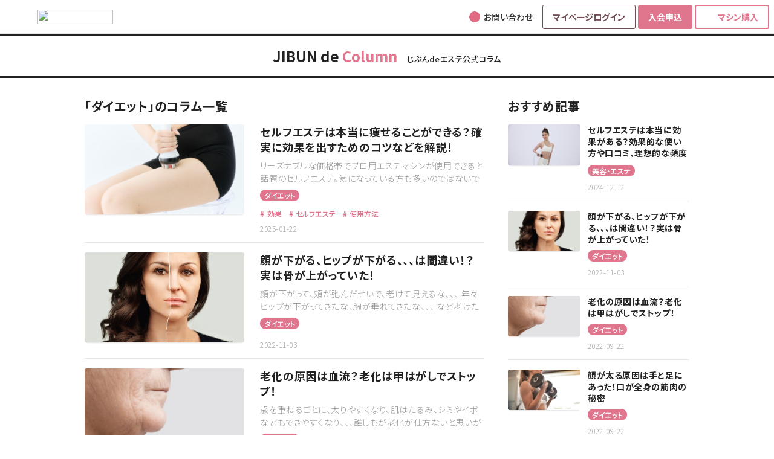

--- FILE ---
content_type: text/html; charset=UTF-8
request_url: https://jibunde-esute.com/column/diet
body_size: 13180
content:
<!doctype html>
<html lang="ja">
  
  <head>
  <meta charset="UTF-8">
    <!-- Google Tag Manager -->
<script async="">(function(w,d,s,l,i){w[l]=w[l]||[];w[l].push({'gtm.start':
new Date().getTime(),event:'gtm.js'});var f=d.getElementsByTagName(s)[0],
j=d.createElement(s),dl=l!='dataLayer'?'&l='+l:'';j.async=true;j.src=
'https://www.googletagmanager.com/gtm.js?id='+i+dl;f.parentNode.insertBefore(j,f);
})(window,document,'script','dataLayer','GTM-NZBHGDW');</script>
<!-- End Google Tag Manager -->  <!-- Google Tag Manager -->
<script>(function(w,d,s,l,i){w[l]=w[l]||[];w[l].push({'gtm.start':
new Date().getTime(),event:'gtm.js'});var f=d.getElementsByTagName(s)[0],
j=d.createElement(s),dl=l!='dataLayer'?'&l='+l:'';j.async=true;j.src=
'https://www.googletagmanager.com/gtm.js?id='+i+dl;f.parentNode.insertBefore(j,f);
})(window,document,'script','dataLayer','GTM-WT9CP7RG');</script>
<!-- End Google Tag Manager -->  <meta name="google-site-verification" content="ZPHe9HXwVgKnQXja6FQK37nmNwun6YQUzcf1e9HTtsc" />
  <meta name="viewport" content="width=device-width, initial-scale=1.0">
  <meta name="format-detection" content="telephone=no">
  <!-- CSRF Token -->
  <meta name="csrf-token" content="p8d3fnMxKYbLeKg2jEPd36UexR4fLZz2hcf0Lhge">
  <meta http-equiv="X-UA-Compatible" content="ie=edge">
      <title>「ダイエット」のコラム一覧｜定額制セルフエステ「じぶんdeエステ」</title>
    <meta name="description" content="「じぶんdeエステ」の「ダイエット」のコラム一覧です。「じぶんdeエステ」はいつでもどの店舗でも初回無料で体験できます。予約不要・駅近店舗で通いやすい！高級エステ店で使っているマシンが使えるのに、こんなに安い価格でできるのは自分で行うエステだから!エステは高いからと迷っていた方こそぜひお試しください。">
  <meta name="Keywords" content="じぶんdeエステ,定額制,エステ,自分でエステ,セルフエステ,エステ機器">

      <link rel="canonical" href="https://jibunde-esute.com/column/diet" />
  
  
    
  <!-- Open Graph / Facebook -->
  <meta property="og:type" content="website">
  <meta property="og:url" content="http://jibunde-esute.com/column/diet">
  <meta property="og:title" content="「ダイエット」のコラム一覧">
  <meta property="og:description" content="「じぶんdeエステ」の「ダイエット」のコラム一覧です。「じぶんdeエステ」はいつでもどの店舗でも初回無料で体験できます。予約不要・駅近店舗で通いやすい！高級エステ店で使っているマシンが使えるのに、こんなに安い価格でできるのは自分で行うエステだから!エステは高いからと迷っていた方こそぜひお試しください。">
  
  <meta property="og:image" content="">

  <!-- Twitter -->
  <meta property="twitter:card" content="summary_large_image">
  <meta property="twitter:url" content="http://jibunde-esute.com/column/diet">
  <meta property="twitter:title" content="「ダイエット」のコラム一覧">
  <meta property="twitter:description" content="「じぶんdeエステ」の「ダイエット」のコラム一覧です。「じぶんdeエステ」はいつでもどの店舗でも初回無料で体験できます。予約不要・駅近店舗で通いやすい！高級エステ店で使っているマシンが使えるのに、こんなに安い価格でできるのは自分で行うエステだから!エステは高いからと迷っていた方こそぜひお試しください。">
  
  <meta property="twitter:image" content="">
  
  <!— ! faviconなど各種 —————————— —>
  <link rel="apple-touch-icon" sizes="180x180" href="https://jibunde-esute.com/img/web/foundation/apple-touch-icon.png">
  <link rel="icon" type="image/png" sizes="32x32" href="https://jibunde-esute.com/img/web/foundation/favicon-32x32.png">
  <link rel="icon" type="image/png" sizes="16x16" href="https://jibunde-esute.com/img/web/foundation/favicon-16x16.png">
  <link rel="icon" href="https://jibunde-esute.com/img/web/foundation/favicon.ico">
  <link rel="manifest" href="https://jibunde-esute.com/img/web/foundation/site.webmanifest">
  <link rel="mask-icon" href="https://jibunde-esute.com/img/web/foundation/safari-pinned-tab.svg" color="#DF758D">
  <meta name="msapplication-TileColor" content="#DF758D">
  <meta name="theme-color" content="#DF758D">

  <meta name="facebook-domain-verification" content="jmn7i4uq7dfyp3jqkfawybwjqgydvx" />

  <!— ! cssの読み込み —————————— —>
  <!-- ! ホーム -->
      <link href="https://jibunde-esute.com/css/style--web.css?v=20260117-23511" rel="stylesheet">
    <link href="https://cdn.quilljs.com/1.3.6/quill.snow.css" rel="stylesheet">
  <link href="https://cdn.quilljs.com/1.3.6/quill.bubble.css" rel="stylesheet">
  <link rel="stylesheet" href="https://unpkg.com/swiper/swiper-bundle.min.css"/>
  <link rel="stylesheet" type="text/css" href="https://jibunde-esute.com/css/library/range.min.css">
  <!— ! fontの読み込み —————————— —>
  <link rel="stylesheet" href="https://fonts.googleapis.com/css2?family=Oswald:wght@500&display=swap" as="style" onload="this.onload=null;this.rel='stylesheet'">
  <noscript><link rel="stylesheet" href="https://fonts.googleapis.com/css2?family=Oswald:wght@500&display=swap"></noscript>
  
  <link rel="stylesheet" href="https://fonts.googleapis.com/css2?family=montserrat:wght@400;500;700&display=swap" as="style" onload="this.onload=null;this.rel='stylesheet'">
  <noscript><link rel="stylesheet" href="https://fonts.googleapis.com/css2?family=montserrat:wght@400;500;700&display=swap"></noscript>


  <link rel="stylesheet" href="https://fonts.googleapis.com/css2?family=Noto+Sans+JP:wght@300;400;500;700;900&display=swap" as="style" onload="this.onload=null;this.rel='stylesheet'">
  <noscript><link rel="stylesheet" href="https://fonts.googleapis.com/css2?family=Noto+Sans+JP:wght@300;400;500;700;900&display=swap"></noscript>


  <link rel="stylesheet" href="https://unpkg.com/swiper/swiper-bundle.min.css" />

  
                    
  
  <!-- Google Tag Manager (noscript) -->
<noscript><iframe src="https://www.googletagmanager.com/ns.html?id=GTM-NZBHGDW" height="0" width="0" style="display:none;visibility:hidden"></iframe></noscript>
<!-- End Google Tag Manager (noscript) -->
  
  <!— ! jsの読み込み —————————— —>
  <script src="https://jibunde-esute.com/js/jquery/jquery-3.5.1.min.js"></script>
  <script defer src="https://jibunde-esute.com/js/web/js-dataHref.js"></script>
  <script defer src="https://jibunde-esute.com/js/library/remodal.min.js"></script>
  <script type="text/javascript" src="https://jibunde-esute.com/js/library/rangeslider-js.min.js"></script>
      <script defer src="https://cdn.quilljs.com/1.3.6/quill.js"></script>
    <script defer src="https://jibunde-esute.com/js/jquery/jquery-ui.min.js"></script>
    
  <div class="p-remodal p-remodal--column p-remodal--min remodal" data-remodal-id="js-modal__rental--campaign" data-remodal-options="hashTracking:true,closeOnOutsideClick:false">
  <button class="p-remodal__closeButton remodal-close" data-remodal-action="close"></button>
  <div class="p-remodal__layout p-remodal__layout--campaign">
    <div class="p-remodal__campaign p-remodal__campaign--shopPlan p-remodal__campaign--anniversary p-remodal__campaign--anniversary--rental">
      <div class="p-remodal__campaign__head">
        <a class="p-remodal__campaign__head__image" href="https://jibunde-esute.com/register/rental/step1_q1?shop=29"></a>
      </div>
      <div class="p-remodal__campaign__body">
        <p class="">
          ※無料期間のみのご利用でもマシン配送時の<br />
          往復送料はお客様負担となります。</p>
        <div class="p-remodal__campaign__body__action">
          <div class="annotation">
            <p>
              レンタル30日間無料特典を適用した場合、ご入会日の翌日から30日分の月額会費を無料とさせて頂きます。ご入会時は発送時の送料のご請求させていただきます。<br />
              無料期間中にご退会、0円会員申請を行っていただいていない場合は継続の意志があるとみなし、ご入会日の翌日から31日目以降は月額会費が発生致します。<br />
              <br />
              無料期間中にご退会をご希望の場合は、期日までにマシンの返却を行っていただきます。WEBマイページより解約申請後、 無料期間終了後から5日以内（ご入会日の翌日から35日目まで）にマシンのご到着の確認が取れた場合は返却時の送料のご請求させていただき、月額会費の請求はございません。ご退会に関しては、お客様がマシンをご返却いただいたお日にちではなく、弊社にマシンが到着したお日にちを基準にご退会日が確定となります。ご退会ご希望の場合、WEBマイページより申請が可能となっております。<br />
              <br />
              月額料金発生日の翌月から6ヶ月間はご退会、0円会員並びに100円会員へのご変更等は如何なる場合も応じかねます。尚、ご入会月の翌月分の日割り期間は6ヶ月間に含みません。<br />
              <br />
              例<br />
              3/1に入会の場合、3/1に発送時の送料のお支払いいただきます。3/2~31までが無料期間となります。 4/5までにマシンを返却し、弊社にて確認が取れた場合は月額会費の請求はございませんが、返却時の送料のお支払いいただきます。 4/5中にマシンの返却確認が取れなかった場合は、4/1以降の月額料金が発生いたします。<br />
              <br />
              料金発生の翌月から6ヶ月間が経過する10/31までが継続期間中となり、ご退会、0円会員並びに100円会員へのご変更等は如何なる場合も応じかねます。<br />
              <br />
              万が一、諸事情によりご退会、0円会員申請もしくは100円会員申請をされる場合は、プランごとに定める違約金をお支払いいただいた上、 所定の手続きを経てご退会、0円会員手続きもしくは100円会員のお手続きが完了となります。<br />
              <br />
              送料は片道5,500円（税込）となります。（CELL ZERO.とCELL ZERO.PROは片道11,000円（税込）となります。）無料期間のみのご利用でもマシン配送時の往復送料はお客様負担となります。
            </p>
          </div>
        </div>
      </div>
    </div>
  </div>
</div>  
  <script defer src="https://jibunde-esute.com/js/jquery/jquery.qrcode.min.js"></script>
  
  
  <!-- Google Tag Manager -->
	<script>(function(w,d,s,l,i){w[l]=w[l]||[];w[l].push({'gtm.start':
	new Date().getTime(),event:'gtm.js'});var f=d.getElementsByTagName(s)[0],
	j=d.createElement(s),dl=l!='dataLayer'?'&l='+l:'';j.async=true;j.src=
	'https://www.googletagmanager.com/gtm.js?id='+i+dl;f.parentNode.insertBefore(j,f);
	})(window,document,'script','dataLayer','GTM-NZBHGDW');</script>
	<!-- End Google Tag Manager -->

  
  <!-- Google Tag Manager 20230501~ -->
<script>(function(w,d,s,l,i){w[l]=w[l]||[];w[l].push({'gtm.start':
new Date().getTime(),event:'gtm.js'});var f=d.getElementsByTagName(s)[0],
j=d.createElement(s),dl=l!='dataLayer'?'&l='+l:'';j.async=true;j.src=
'https://www.googletagmanager.com/gtm.js?id='+i+dl;f.parentNode.insertBefore(j,f);
})(window,document,'script','dataLayer','GTM-K9T94L3');</script>
<!-- End Google Tag Manager -->  
  </head>
  <body class="l-body page__news" id="body">
    
    <!-- Google Tag Manager (noscript) 20230501~ -->
<noscript><iframe src="https://www.googletagmanager.com/ns.html?id=GTM-K9T94L3"
height="0" width="0" style="display:none;visibility:hidden"></iframe></noscript>
<!-- End Google Tag Manager (noscript) -->
	  
		<!-- Google Tag Manager (noscript) -->
		<noscript><iframe src="https://www.googletagmanager.com/ns.html?id=GTM-NZBHGDW"
		height="0" width="0" style="display:none;visibility:hidden"></iframe></noscript>
		<!-- End Google Tag Manager (noscript) -->
    
    <!-- Google Tag Manager (noscript) -->
<noscript><iframe src="https://www.googletagmanager.com/ns.html?id=GTM-WT9CP7RG"
height="0" width="0" style="display:none;visibility:hidden"></iframe></noscript>
<!-- End Google Tag Manager (noscript) -->    
    
    <header class="l-header">
  <div class="p-header">
    <!-- スマホメニュー -->
    <div class="p-burgerMenu js-target__burgerMenu">
      <div class="p-burgerMenu__button js-trigger__burgerMenu"></div>
      <div class="p-burgerMenu__curtain"></div>
      <!-- メニューの中身 -->
      <div class="p-burgerMenu__cover">
        <div class="p-burgerMenu__cover__scroll">
          <div class="p-burgerMenu__cover__layout">
            <p class="p-burgerMenu__cover__title">MENU</p>
            <ul class="p-burgerMenu__cover__list">

              <li><a class="label" href="https://jibunde-esute.com/about">はじめての方へ</a></li>
              <li><a class="label" href="https://jibunde-esute.com/self_esthetic">セルフエステとは</a></li>
              <li><a class="label" href="https://jibunde-esute.com/machine">マシン紹介</a></li>
              <li><a class="label" href="https://jibunde-esute.com/price">料金プラン</a></li>
              <li><a class="label" href="https://jibunde-esute.com/shop">店舗</a></li>
              <li><a class="label" href="https://jibunde-esute.com/about/flow">ご利用方法</a></li>
              <li><a class="label" href="https://jibunde-esute.com/lpmachine">購入</a></li>
              <li><a class="label" href="https://jibunde-esute.com/jitaku">レンタル</a></li>
                              <li><a class="label" href="https://jibunde-esute.com/column" target="_blank">コラム</a></li>
                            <li><a class="label" href="https://jibunde-esute.com/media">メディア実績</a></li>
              <li><a class="label" href="https://jibunde-esute.com/onlineshop" target="_blank">オンラインショップ</a></li>
              <li><a class="label" href="https://jibunde-esute.com/tieup">ご来店特典</a></li>
              <li><a class="label" href="https://jibunde-esute.com/qa">よくある質問</a></li>
              <li><a class="label" href="https://jibunde-esute.com/contact">お問い合わせ</a></li>
              <li><a class="label" href="https://jibunde-esute.com/help">製品ヘルプ</a></li>
              <li><a class="label" href="https://jibunde-esute.com/news">お知らせ</a></li>
            </ul>
            <ul class="p-burgerMenu__cover__list--buttonWrap" style="flex-wrap: wrap;">
              <li style="flex: 0 0 50%;">
                                  <a href="https://jibunde-esute.com/user/login" class="c-button c-button--line c-button--full">
                    マイページログイン
                  </a>
                              </li>
              <li style="flex: 0 0 50%;"><a href="https://jibunde-esute.com/onlineshop/products?category_1=1" class="c-button c-button--action c-button--full" style="background: #444;">マシン購入</a></li>
              <li style="flex: 0 0 50%;"><a href="https://jibunde-esute.com/register/shop/step1_q1_new" class="c-button c-button--accent c-button--full">入会申込</a></li>
              <li style="flex: 0 0 50%;"><a href="https://jibunde-esute.com/register/rental/step1_q1" class="c-button c-button--accent c-button--full">レンタル申込</a></li>
            </ul>
            <!-- LINE/ONLINESHOP -->
            <div class="p-burgerMenu__cover__banner">
              <ul class="p-burgerMenu__cover__banner__list">
              
                <li>
                  <a href="https://jibunde-esute.com/recruit" target="_blank">
  <img alt="じぶんdeエステ 正社員募集" src="https://jibunde-esute.com/img/common/banner/banner__recruit.svg" width="240" height="80">
</a>
                </li>
                <li>
                  <a href="https://jibunde-esute.com/onlineshop" target="_blank"><img alt="じぶんdeエステ オンラインショップ" src="https://jibunde-esute.com/img/common/banner/banner__small__onlineShop.svg"></a>
                </li>
              </ul>
            </div>
            <ul class="p-burgerMenu__cover__list p-burgerMenu__cover__list--small">
              <li><a class="label" href="https://jibunde-esute.com/company">会社概要</a></li>
              <li><a class="label" href="https://jibunde-esute.com/recruit">採用情報</a></li>
              <li><a class="label" href="https://jibunde-esute.com/terms">利用規約</a></li>
              <li><a class="label" href="https://jibunde-esute.com/law">特定商取引法に基づく表記</a></li>
              <li><a class="label" href="https://jibunde-esute.com/privacy">プライバシーポリシー</a></li>
              <li><a class="label" href="https://jibunde.co.jp">コーポレートサイト</a></li>
            </ul>
          </div>
        </div>
      </div>
    </div>
    <div class="p-header__logo">
      <a href="https://jibunde-esute.com">
                  <img src="https://jibunde-esute.com/img/common/logo/logo--black.svg">
              </a>
    </div>
    <nav class="p-header__nav">
          <ul class="p-header__nav__list">
        <li><a href="https://jibunde-esute.com/about">はじめての方へ</a></li>
        <li><a href="https://jibunde-esute.com/self_esthetic">セルフエステとは</a></li>
        <li><a href="https://jibunde-esute.com/machine">マシン紹介</a></li>
        <li><a href="https://jibunde-esute.com/price">料金プラン</a></li>
        <li><a href="https://jibunde-esute.com/shop">店舗</a></li>
        <li><a href="https://jibunde-esute.com/about/flow">ご利用方法</a></li>
                  <li><a class="label" href="https://jibunde-esute.com/column" target="_blank">コラム</a></li>
                <li><a href="https://jibunde-esute.com/qa">よくある質問</a></li>
      </ul>
      <ul class="p-header__nav__list--action">
        <li>
          <div class="p-header__tel p-header__tel--shop">
            <a class="p-header__tel__link" data-remodal-target="js-modal__tel">
              <p class="p-header__tel__number">お問い合わせ</p>
              <small>受付時間：<br />11:00 - 18:30</small>
            </a>
          </div>
          <div class="p-remodal p-remodal__tel remodal" data-remodal-id="js-modal__tel" data-remodal-options="hashTracking:true,closeOnOutsideClick:false,modifier:remodal-wrapper--fit" style="overflow: auto; max-width:340px;">
  <button class="p-remodal__closeButton remodal-close" data-remodal-action="close"></button>
  <div class="p-remodal__layout">
    <div class="p-telinfo">
  <div class="p-telinfo__head">
    <p class="c-text__lv4 c-text--center">
      電話でのお問い合わせ
      <span class="close"></span>
    </p>
    <div class="p-telinfo__box">
      <p class="c-text--center c-text__lv5 c-text__weight--700">サポートセンター受付時間</p>
      <p class="c-text--center c-text__lv6" style="margin: 4px 0 0;">月曜 - 金曜 11:00 - 18:30 (土日祝休業)</p>
      <!-- <p class="c-text--center c-text__lv7">(土日祝休業)</p> -->
      <p class="c-text--center c-text__sub" style=" margin: 6px 0 0;">※営業時間外でのお問い合わせは<br>翌営業日以降のご対応となります。</p>
      <p class="c-text--announce c-text__lv7" style="margin: 4px 0 0;">お支払いに関するお問い合わせは月曜~金曜でのご対応となります。土日・祝日は<a href="https://jibunde-esute.com/telInfo">こちら</a>からお問い合わせください。</p>
    </div>
  </div>
  <div class="p-telinfo__body">
    <div class="p-buttonWrap p-buttonWrap--column">
      <a href="https://jibunde-esute.com/contact" class="c-button c-button--addToCart c-button--main">
        メールでのお問い合わせが<br />スムーズです
      </a>
      <a href="https://jibunde-esute.com/mypage" class="c-button c-button--addToCart c-button--main">
        ご予約の変更はこちら
      </a>
      <a href="https://jibunde-esute.com/help" class="c-button c-button--addToCart c-button--main">
        製品について問い合わせ
      </a>
      <a href="https://jibunde-esute.com/shop_contact" class="c-button c-button--addToCart c-button--main">
        店舗でのお忘れ物はこちら
      </a>
      <p 
        class="c-button c-button--addToCart c-button--main"
      >
        店舗プランの退会は店頭でのみ受付<br />
        身分証をご持参ください。
      </p>
      <a
        href="https://jibunde-esute.com/news/detail/64"
        class="c-button c-button--addToCart c-button--main small"
      >
        お支払いに関するお問い合わせは<br />月曜~金曜でのご対応となります。
      </a>
    </div>

    <div class="p-buttonWrap p-buttonWrap--column">
      <a
        href="https://jibunde-esute.com/telInfo"
        class="c-button c-button--addToCart c-button--main"
        style="text-decoration: underline;"
      >
        電話をかける
      </a>
    </div>
  </div>
</div>  </div>
</div>
        </li>
        <li>
                      <a href="https://jibunde-esute.com/user/login" class="c-button c-button--line">
              マイページログイン
            </a>
                  </li>
        <li class="hide--note"><a href="https://jibunde-esute.com/lp/hp" class="c-button--accent">入会申込</a></li>
        
        
        <li class="hide--tablet"><a href="https://jibunde-esute.com/lpmachine" class="c-button--accent c-button--onlineShop">マシン購入</a></li>
      </ul>
        </nav>
    <!-- ! 多言語対応されているページのみ表示 -->
      </div>
</header>
    
    <div class="l-base">
      
      <main class="l-main">
                
          <div class="l-page">
    <div class="p-page">
      <div class="p-page__main">
        <div class="p-column__head">
          <h2 class="p-column__head__title">
            JIBUN de <span class="accent">Column</span>
          </h2>
          <p class="p-column__head__subtitle">じぶんdeエステ公式コラム</p>
        </div>
        <div class="p-column">
          <div class="l-container">
            <div class="p-column__main">
              <div class="p-column__main__head">
                <h3 class="p-column__title">
                  <span>「ダイエット」のコラム一覧</span>
                </h3>
              </div>
              <div class="p-column__main__body">
                <ul class="p-columnList">
    <li class="p-columnList__item">
    <article class="p-columnList__content">
      <a class="p-columnList__content__link" href="https://jibunde-esute.com/column/detail/210"></a>
      <div class="p-columnList__content__image">
        <div class="c-image c-image--wide lazyload" style="background:url(https://jibunde-bucket.s3.ap-northeast-1.amazonaws.com/column/uggbQcZhhz9tklDXS0gr7Jk0PooZCgWVmXuz2bEU.jpg);"></div>
      </div>
      <div class="p-columnList__content__text">
        <h4 class="p-columnList__content__text__title">
          セルフエステは本当に痩せることができる？確実に効果を出すためのコツなどを解説！
        </h4>
                  <p class="p-columnList__content__text__description">
            リーズナブルな価格帯でプロ用エステマシンが使用できると話題のセルフエステ。気になっている方も多いのではないでしょうか？また気になっている人の中には、「本当に痩せることができるのか？」と考えている方も多いのではないでしょうか？  今回はセルフエステで本当...
          </p>
                <!-- タグリスト -->
        <div class="p-columnCategory">
    <a
      class="p-columnCategory__item"
      href="https://jibunde-esute.com/column/diet"
    >
      ダイエット
    </a>
  </div>
<div class="p-columnTag">
      <a
      class="p-columnTag__item"
      href="https://jibunde-esute.com/column?tag=効果"
    >
      効果
    </a>
      <a
      class="p-columnTag__item"
      href="https://jibunde-esute.com/column?tag=セルフエステ"
    >
      セルフエステ
    </a>
      <a
      class="p-columnTag__item"
      href="https://jibunde-esute.com/column?tag=使用方法"
    >
      使用方法
    </a>
  </div>                  <p class="p-columnList__content__text__date">
            2025-01-22
          </p>
              </div>
    </article>
  </li>
    <li class="p-columnList__item">
    <article class="p-columnList__content">
      <a class="p-columnList__content__link" href="https://jibunde-esute.com/column/detail/205"></a>
      <div class="p-columnList__content__image">
        <div class="c-image c-image--wide lazyload" style="background:url(https://jibunde-bucket.s3.ap-northeast-1.amazonaws.com/column/LsYXsKbX217Ka3JVN6KNCW4WEqqKRjer7gz4gAR7.webp);"></div>
      </div>
      <div class="p-columnList__content__text">
        <h4 class="p-columnList__content__text__title">
          顔が下がる、ヒップが下がる、、、は間違い！？実は骨が上がっていた！
        </h4>
                  <p class="p-columnList__content__text__description">
            顔が下がって、頬が弛んだせいで、老けて見えるな、、、  年々ヒップが下がってきたな、胸が垂れてきたな、、、  など老けたと感じる一つとして”たるみ”があると思います。
          </p>
                <!-- タグリスト -->
        <div class="p-columnCategory">
    <a
      class="p-columnCategory__item"
      href="https://jibunde-esute.com/column/diet"
    >
      ダイエット
    </a>
  </div>
<div class="p-columnTag">
  </div>                  <p class="p-columnList__content__text__date">
            2022-11-03
          </p>
              </div>
    </article>
  </li>
    <li class="p-columnList__item">
    <article class="p-columnList__content">
      <a class="p-columnList__content__link" href="https://jibunde-esute.com/column/detail/203"></a>
      <div class="p-columnList__content__image">
        <div class="c-image c-image--wide lazyload" style="background:url(https://jibunde-bucket.s3.ap-northeast-1.amazonaws.com/column/mXlbY43j0uwwRnDbjZhcGJGdPWOO9j6R27ndseP6.webp);"></div>
      </div>
      <div class="p-columnList__content__text">
        <h4 class="p-columnList__content__text__title">
          老化の原因は血流？老化は甲はがしでストップ！
        </h4>
                  <p class="p-columnList__content__text__description">
            歳を重ねるごとに、太りやすくなり、肌はたるみ、シミやイボなどもできやすくなり、、、誰しもが老化が仕方ないと思いがちです。 でも自分次第で老化のスピードをゆっくりにすることができるのはご存知でしょうか？老化の仕組みを知って、老化知らずになろう！
          </p>
                <!-- タグリスト -->
        <div class="p-columnCategory">
    <a
      class="p-columnCategory__item"
      href="https://jibunde-esute.com/column/diet"
    >
      ダイエット
    </a>
  </div>
<div class="p-columnTag">
      <a
      class="p-columnTag__item"
      href="https://jibunde-esute.com/column?tag=むくみ"
    >
      むくみ
    </a>
      <a
      class="p-columnTag__item"
      href="https://jibunde-esute.com/column?tag=冷え"
    >
      冷え
    </a>
      <a
      class="p-columnTag__item"
      href="https://jibunde-esute.com/column?tag=老化"
    >
      老化
    </a>
      <a
      class="p-columnTag__item"
      href="https://jibunde-esute.com/column?tag=血行促進"
    >
      血行促進
    </a>
      <a
      class="p-columnTag__item"
      href="https://jibunde-esute.com/column?tag=代謝UP"
    >
      代謝UP
    </a>
  </div>                  <p class="p-columnList__content__text__date">
            2022-09-22
          </p>
              </div>
    </article>
  </li>
    <li class="p-columnList__item">
    <article class="p-columnList__content">
      <a class="p-columnList__content__link" href="https://jibunde-esute.com/column/detail/202"></a>
      <div class="p-columnList__content__image">
        <div class="c-image c-image--wide lazyload" style="background:url(https://jibunde-bucket.s3.ap-northeast-1.amazonaws.com/column/dOK6LiHNwN4HsH9tzBYFpp9BKx2FiWpHo079QNUx.webp);"></div>
      </div>
      <div class="p-columnList__content__text">
        <h4 class="p-columnList__content__text__title">
          顔が太る原因は手と足にあった！口が全身の筋肉の秘密
        </h4>
                  <p class="p-columnList__content__text__description">
            顔痩せに悩んでいる方必見！普段の何気ない行動から、実は顔を太りやすくさせる秘密がありました。 この仕組みを理解することで顔痩せも解決できるはず！
          </p>
                <!-- タグリスト -->
        <div class="p-columnCategory">
    <a
      class="p-columnCategory__item"
      href="https://jibunde-esute.com/column/diet"
    >
      ダイエット
    </a>
  </div>
<div class="p-columnTag">
      <a
      class="p-columnTag__item"
      href="https://jibunde-esute.com/column?tag=痩せ"
    >
      痩せ
    </a>
      <a
      class="p-columnTag__item"
      href="https://jibunde-esute.com/column?tag=ダイエット"
    >
      ダイエット
    </a>
      <a
      class="p-columnTag__item"
      href="https://jibunde-esute.com/column?tag=筋肉"
    >
      筋肉
    </a>
      <a
      class="p-columnTag__item"
      href="https://jibunde-esute.com/column?tag=顔痩せ"
    >
      顔痩せ
    </a>
      <a
      class="p-columnTag__item"
      href="https://jibunde-esute.com/column?tag=甲はがし"
    >
      甲はがし
    </a>
  </div>                  <p class="p-columnList__content__text__date">
            2022-09-22
          </p>
              </div>
    </article>
  </li>
    <li class="p-columnList__item">
    <article class="p-columnList__content">
      <a class="p-columnList__content__link" href="https://jibunde-esute.com/column/detail/201"></a>
      <div class="p-columnList__content__image">
        <div class="c-image c-image--wide lazyload" style="background:url(https://jibunde-bucket.s3.ap-northeast-1.amazonaws.com/column/kKJlBkln2OFAOwcvFhVjZl5mR3eoV8MnVpaIliyU.webp);"></div>
      </div>
      <div class="p-columnList__content__text">
        <h4 class="p-columnList__content__text__title">
          リンパに流すは間違い！マッサージは下に下げることが大事！
        </h4>
                  <p class="p-columnList__content__text__description">
            よくマッサージはリンパに向かって流しましょう！という話を耳にすることは多いはず。でもなぜリンパの流れが悪くなるか、考えたことはありますか？ リンパの流れを促進するためにやっているはずのリンパに向かって行うマッサージ。実はこれでは原因は解決できないので...
          </p>
                <!-- タグリスト -->
        <div class="p-columnCategory">
    <a
      class="p-columnCategory__item"
      href="https://jibunde-esute.com/column/diet"
    >
      ダイエット
    </a>
  </div>
<div class="p-columnTag">
      <a
      class="p-columnTag__item"
      href="https://jibunde-esute.com/column?tag=痩せ"
    >
      痩せ
    </a>
      <a
      class="p-columnTag__item"
      href="https://jibunde-esute.com/column?tag=マッサージ"
    >
      マッサージ
    </a>
      <a
      class="p-columnTag__item"
      href="https://jibunde-esute.com/column?tag=ダイエット"
    >
      ダイエット
    </a>
      <a
      class="p-columnTag__item"
      href="https://jibunde-esute.com/column?tag=筋肉"
    >
      筋肉
    </a>
      <a
      class="p-columnTag__item"
      href="https://jibunde-esute.com/column?tag=リンパ"
    >
      リンパ
    </a>
      <a
      class="p-columnTag__item"
      href="https://jibunde-esute.com/column?tag=筋肉を下げる"
    >
      筋肉を下げる
    </a>
  </div>                  <p class="p-columnList__content__text__date">
            2022-09-22
          </p>
              </div>
    </article>
  </li>
    <li class="p-columnList__item">
    <article class="p-columnList__content">
      <a class="p-columnList__content__link" href="https://jibunde-esute.com/column/detail/200"></a>
      <div class="p-columnList__content__image">
        <div class="c-image c-image--wide lazyload" style="background:url(https://jibunde-bucket.s3.ap-northeast-1.amazonaws.com/column/BqMYLg6q93dHKVko51Dz0asZnEw1LTPthOGRPtPP.webp);"></div>
      </div>
      <div class="p-columnList__content__text">
        <h4 class="p-columnList__content__text__title">
          太る原因は骨盤！最新骨盤戻しで真っ直ぐな足へ
        </h4>
                  <p class="p-columnList__content__text__description">
            そもそも足が痩せづらい、そこまで太くないが足が太く見える、足が歪んで綺麗ではない、、、など足だけでも人それぞれ色々な悩みを抱えているはず。  ただ、、、その悩みは、実は骨盤に関係がありました！そして実はその骨盤により、顔までも太る原因になっているのだと...
          </p>
                <!-- タグリスト -->
        <div class="p-columnCategory">
    <a
      class="p-columnCategory__item"
      href="https://jibunde-esute.com/column/diet"
    >
      ダイエット
    </a>
  </div>
<div class="p-columnTag">
      <a
      class="p-columnTag__item"
      href="https://jibunde-esute.com/column?tag=痩せ"
    >
      痩せ
    </a>
      <a
      class="p-columnTag__item"
      href="https://jibunde-esute.com/column?tag=ダイエット"
    >
      ダイエット
    </a>
      <a
      class="p-columnTag__item"
      href="https://jibunde-esute.com/column?tag=下半身太り"
    >
      下半身太り
    </a>
      <a
      class="p-columnTag__item"
      href="https://jibunde-esute.com/column?tag=骨盤"
    >
      骨盤
    </a>
      <a
      class="p-columnTag__item"
      href="https://jibunde-esute.com/column?tag=骨盤戻し"
    >
      骨盤戻し
    </a>
  </div>                  <p class="p-columnList__content__text__date">
            2022-09-22
          </p>
              </div>
    </article>
  </li>
    <li class="p-columnList__item">
    <article class="p-columnList__content">
      <a class="p-columnList__content__link" href="https://jibunde-esute.com/column/detail/199"></a>
      <div class="p-columnList__content__image">
        <div class="c-image c-image--wide lazyload" style="background:url(https://jibunde-bucket.s3.ap-northeast-1.amazonaws.com/column/i9R3Mp6F1tHklYFFo46NRsWyyoXPtkizsvb6LliE.webp);"></div>
      </div>
      <div class="p-columnList__content__text">
        <h4 class="p-columnList__content__text__title">
          女性の太る原因は足元に！ヒールがダイエットの大敵だった、、、
        </h4>
                  <p class="p-columnList__content__text__description">
            ダイエットしてるけどなかなか下半身が痩せづらいなぁ、という方！少しでも細く見せたいから、、、足を長く見せたいから、、、と日々ヒールを履いていませんか？ それでは一向に足は細くなりません！なぜならヒールが足を太くさせているのです！  嘘でしょ！？と思うか...
          </p>
                <!-- タグリスト -->
        <div class="p-columnCategory">
    <a
      class="p-columnCategory__item"
      href="https://jibunde-esute.com/column/diet"
    >
      ダイエット
    </a>
  </div>
<div class="p-columnTag">
      <a
      class="p-columnTag__item"
      href="https://jibunde-esute.com/column?tag=痩せ"
    >
      痩せ
    </a>
      <a
      class="p-columnTag__item"
      href="https://jibunde-esute.com/column?tag=ダイエット"
    >
      ダイエット
    </a>
      <a
      class="p-columnTag__item"
      href="https://jibunde-esute.com/column?tag=ヒール"
    >
      ヒール
    </a>
      <a
      class="p-columnTag__item"
      href="https://jibunde-esute.com/column?tag=歪み"
    >
      歪み
    </a>
      <a
      class="p-columnTag__item"
      href="https://jibunde-esute.com/column?tag=下半身太り"
    >
      下半身太り
    </a>
  </div>                  <p class="p-columnList__content__text__date">
            2022-09-22
          </p>
              </div>
    </article>
  </li>
    <li class="p-columnList__item">
    <article class="p-columnList__content">
      <a class="p-columnList__content__link" href="https://jibunde-esute.com/column/detail/198"></a>
      <div class="p-columnList__content__image">
        <div class="c-image c-image--wide lazyload" style="background:url(https://jibunde-bucket.s3.ap-northeast-1.amazonaws.com/column/8EJ3OJZA6tg88r16GU1nxmpny8hUqrSjpqPAVPRK.webp);"></div>
      </div>
      <div class="p-columnList__content__text">
        <h4 class="p-columnList__content__text__title">
          冷え性は間違い？詰まりを改善すれば冷え性知らずな身体へ！
        </h4>
                  <p class="p-columnList__content__text__description">
            人の身体は元々体温が大きく変動することはなく、血流や汗で体温を一定に保とうとする力が備わっています。ただ、慢性的に冷えを感じる方は体温の調整機能がうまく働いていない状態です。こちらがいわゆる”冷え性”という状態ですが、実は冷え性は体質などではなく、きち...
          </p>
                <!-- タグリスト -->
        <div class="p-columnCategory">
    <a
      class="p-columnCategory__item"
      href="https://jibunde-esute.com/column/diet"
    >
      ダイエット
    </a>
  </div>
<div class="p-columnTag">
      <a
      class="p-columnTag__item"
      href="https://jibunde-esute.com/column?tag=痩せ"
    >
      痩せ
    </a>
      <a
      class="p-columnTag__item"
      href="https://jibunde-esute.com/column?tag=ダイエット"
    >
      ダイエット
    </a>
      <a
      class="p-columnTag__item"
      href="https://jibunde-esute.com/column?tag=痩せる"
    >
      痩せる
    </a>
      <a
      class="p-columnTag__item"
      href="https://jibunde-esute.com/column?tag=痩せない"
    >
      痩せない
    </a>
      <a
      class="p-columnTag__item"
      href="https://jibunde-esute.com/column?tag=セルフエステ"
    >
      セルフエステ
    </a>
      <a
      class="p-columnTag__item"
      href="https://jibunde-esute.com/column?tag=冷え"
    >
      冷え
    </a>
  </div>                  <p class="p-columnList__content__text__date">
            2022-09-15
          </p>
              </div>
    </article>
  </li>
    <li class="p-columnList__item">
    <article class="p-columnList__content">
      <a class="p-columnList__content__link" href="https://jibunde-esute.com/column/detail/197"></a>
      <div class="p-columnList__content__image">
        <div class="c-image c-image--wide lazyload" style="background:url(https://jibunde-bucket.s3.ap-northeast-1.amazonaws.com/column/uLXbIvje3gCVdJQwllvWCzXcmtbcqwKwfFOjODZK.webp);"></div>
      </div>
      <div class="p-columnList__content__text">
        <h4 class="p-columnList__content__text__title">
          セルライトは自分じゃケアできない！セルライトケアはエステマシンで解決！
        </h4>
                  <p class="p-columnList__content__text__description">
            誰しもが一度は”セルライト”という言葉は耳にしたことがありますよね？ じゃあそのセルライトってなんなのか、ご存知でしょうか？  実はセルライトは普通の脂肪とは少し異なるので、単にダイエットをしても消えてなくなりません。。。ではセルライトは何なのか、セルラ...
          </p>
                <!-- タグリスト -->
        <div class="p-columnCategory">
    <a
      class="p-columnCategory__item"
      href="https://jibunde-esute.com/column/diet"
    >
      ダイエット
    </a>
  </div>
<div class="p-columnTag">
      <a
      class="p-columnTag__item"
      href="https://jibunde-esute.com/column?tag=痩せ"
    >
      痩せ
    </a>
      <a
      class="p-columnTag__item"
      href="https://jibunde-esute.com/column?tag=効果的"
    >
      効果的
    </a>
      <a
      class="p-columnTag__item"
      href="https://jibunde-esute.com/column?tag=ダイエット"
    >
      ダイエット
    </a>
      <a
      class="p-columnTag__item"
      href="https://jibunde-esute.com/column?tag=痩せる"
    >
      痩せる
    </a>
      <a
      class="p-columnTag__item"
      href="https://jibunde-esute.com/column?tag=セルライト"
    >
      セルライト
    </a>
      <a
      class="p-columnTag__item"
      href="https://jibunde-esute.com/column?tag=痩せやすい"
    >
      痩せやすい
    </a>
  </div>                  <p class="p-columnList__content__text__date">
            2022-09-13
          </p>
              </div>
    </article>
  </li>
    <li class="p-columnList__item">
    <article class="p-columnList__content">
      <a class="p-columnList__content__link" href="https://jibunde-esute.com/column/detail/195"></a>
      <div class="p-columnList__content__image">
        <div class="c-image c-image--wide lazyload" style="background:url(https://jibunde-bucket.s3.ap-northeast-1.amazonaws.com/column/JTQLWcEHPMDmOMtMgJZ9u0nhkVBFzkDlI6iWT9uh.webp);"></div>
      </div>
      <div class="p-columnList__content__text">
        <h4 class="p-columnList__content__text__title">
          痩せない原因は足の甲だった？【じぶんde式】最新ダイエット法で最速で痩せよう
        </h4>
                  <p class="p-columnList__content__text__description">
            ダイエット頑張ってるのに、痩せない方必見。もしかしたら...  全身の巡りが悪くなっているのが原因かも！
          </p>
                <!-- タグリスト -->
        <div class="p-columnCategory">
    <a
      class="p-columnCategory__item"
      href="https://jibunde-esute.com/column/diet"
    >
      ダイエット
    </a>
  </div>
<div class="p-columnTag">
      <a
      class="p-columnTag__item"
      href="https://jibunde-esute.com/column?tag=ダイエット"
    >
      ダイエット
    </a>
      <a
      class="p-columnTag__item"
      href="https://jibunde-esute.com/column?tag=甲はがし"
    >
      甲はがし
    </a>
      <a
      class="p-columnTag__item"
      href="https://jibunde-esute.com/column?tag=最新"
    >
      最新
    </a>
  </div>                  <p class="p-columnList__content__text__date">
            2022-05-26
          </p>
              </div>
    </article>
  </li>
    <li class="p-columnList__item">
    <article class="p-columnList__content">
      <a class="p-columnList__content__link" href="https://jibunde-esute.com/column/detail/190"></a>
      <div class="p-columnList__content__image">
        <div class="c-image c-image--wide lazyload" style="background:url(https://jibunde-bucket.s3.ap-northeast-1.amazonaws.com/column/Ng3UhaBoP6bmFogoNG3xlbf3aKVReQOowsVIrFJ1.jpg);"></div>
      </div>
      <div class="p-columnList__content__text">
        <h4 class="p-columnList__content__text__title">
          二の腕が太い原因は？ダイエットで二の腕を細くする方法を伝授！
        </h4>
                  <p class="p-columnList__content__text__description">
            二の腕は夏以外はあまり人目に触れる機会がないですが、やはり服の上からでももたつきや太さはわかるもの。 シンプルな洋服をかっこよく着るためにもやはり引き締まった二の腕は憧れですよね。 しかし、痩せたいと思っていてもなかなか細くならないのが二の腕。 今回は...
          </p>
                <!-- タグリスト -->
        <div class="p-columnCategory">
    <a
      class="p-columnCategory__item"
      href="https://jibunde-esute.com/column/diet"
    >
      ダイエット
    </a>
  </div>
<div class="p-columnTag">
      <a
      class="p-columnTag__item"
      href="https://jibunde-esute.com/column?tag=二の腕"
    >
      二の腕
    </a>
      <a
      class="p-columnTag__item"
      href="https://jibunde-esute.com/column?tag=ダイエット"
    >
      ダイエット
    </a>
      <a
      class="p-columnTag__item"
      href="https://jibunde-esute.com/column?tag=方法"
    >
      方法
    </a>
  </div>                  <p class="p-columnList__content__text__date">
            2021-12-24
          </p>
              </div>
    </article>
  </li>
    <li class="p-columnList__item">
    <article class="p-columnList__content">
      <a class="p-columnList__content__link" href="https://jibunde-esute.com/column/detail/189"></a>
      <div class="p-columnList__content__image">
        <div class="c-image c-image--wide lazyload" style="background:url(https://jibunde-bucket.s3.ap-northeast-1.amazonaws.com/column/qswSPoSz4KmQwEdx7MzuTQdTRIgUiurlPNpGEamu.jpg);"></div>
      </div>
      <div class="p-columnList__content__text">
        <h4 class="p-columnList__content__text__title">
          ダイエット中のモチベーションを保ちたい！いますぐできる方法８選
        </h4>
                  <p class="p-columnList__content__text__description">
            ダイエットを成功へ導くためには継続することが第一の条件です。 無理なダイエットほど挫折が早いといえます。挫折をせずに継続するためには、モチベーションを上手く保てるかどうかがポイントです。 今回はダイエット中のモチベーションが大切な理由から、モチベーショ...
          </p>
                <!-- タグリスト -->
        <div class="p-columnCategory">
    <a
      class="p-columnCategory__item"
      href="https://jibunde-esute.com/column/diet"
    >
      ダイエット
    </a>
  </div>
<div class="p-columnTag">
      <a
      class="p-columnTag__item"
      href="https://jibunde-esute.com/column?tag=ダイエット"
    >
      ダイエット
    </a>
      <a
      class="p-columnTag__item"
      href="https://jibunde-esute.com/column?tag=モチベーション"
    >
      モチベーション
    </a>
      <a
      class="p-columnTag__item"
      href="https://jibunde-esute.com/column?tag=持続"
    >
      持続
    </a>
  </div>                  <p class="p-columnList__content__text__date">
            2021-12-24
          </p>
              </div>
    </article>
  </li>
  </ul>              </div>
              <div class="p-column__main__foot">
                <div class="p-pagination">
    <ul class="p-pagination__list" role="navigation">
      
            <li class="disabled prev p-pagination__list__item" aria-disabled="true" aria-label="&laquo; 前">
          <span aria-hidden="true"></span>
      </li>
      
      
            
      
      
                        <li class="p-pagination__list__item current" aria-current="page"><a class="p-pagination__list__button p-pagination__list__button--current" href="http://jibunde-esute.com/column/diet?page=1">1</a></li>
                        <li class="p-pagination__list__item"><a class="p-pagination__list__button" href="http://jibunde-esute.com/column/diet?page=2">2</a></li>
                        <li class="p-pagination__list__item"><a class="p-pagination__list__button" href="http://jibunde-esute.com/column/diet?page=3">3</a></li>
                        <li class="p-pagination__list__item"><a class="p-pagination__list__button" href="http://jibunde-esute.com/column/diet?page=4">4</a></li>
                        <li class="p-pagination__list__item"><a class="p-pagination__list__button" href="http://jibunde-esute.com/column/diet?page=5">5</a></li>
                        <li class="p-pagination__list__item"><a class="p-pagination__list__button" href="http://jibunde-esute.com/column/diet?page=6">6</a></li>
                        <li class="p-pagination__list__item"><a class="p-pagination__list__button" href="http://jibunde-esute.com/column/diet?page=7">7</a></li>
                        <li class="p-pagination__list__item"><a class="p-pagination__list__button" href="http://jibunde-esute.com/column/diet?page=8">8</a></li>
                        <li class="p-pagination__list__item"><a class="p-pagination__list__button" href="http://jibunde-esute.com/column/diet?page=9">9</a></li>
                        <li class="p-pagination__list__item"><a class="p-pagination__list__button" href="http://jibunde-esute.com/column/diet?page=10">10</a></li>
                        <li class="p-pagination__list__item"><a class="p-pagination__list__button" href="http://jibunde-esute.com/column/diet?page=11">11</a></li>
                        
      
            <li class='next p-pagination__list__item'>
          <a href="http://jibunde-esute.com/column/diet?page=2" class="p-pagination__list__button p-pagination__list__button--next" rel="next" aria-label="次 &raquo"></a>
      </li>
        </ul>
  </div>

              </div>
            </div>
            <div class="p-column__sidebar">
              <div class="p-column__sidebar__block">
                <h3 class="p-column__title">
                  <span>おすすめ記事</span>
                </h3>
                <ul class="p-columnList p-columnList--review p-columnList--recommend">
    <li class="p-columnList__item ">
    <article class="p-columnList__content">
      <a class="p-columnList__content__link" href="https://jibunde-esute.com/column/detail/208"></a>
      <div class="p-columnList__content__image">
        <div class="c-image c-image--wide lazyload" style="background:url(https://jibunde-bucket.s3.ap-northeast-1.amazonaws.com/column/ETBryn8w5JlMOn4Qok3tFWCLP8Ap6c3vI1sJdSir.jpg);"></div>
      </div>
      <div class="p-columnList__content__text">
        <h4 class="p-columnList__content__text__title">
          セルフエステは本当に効果がある？効果的な使い方や口コミ、理想的な頻度を解説！
        </h4>
        <!-- カテゴリリスト -->
        <div class="p-columnCategory">
    <a
      class="p-columnCategory__item"
      href="https://jibunde-esute.com/column/beauty"
    >
      美容・エステ
    </a>
  </div>
<div class="p-columnTag">
      <a
      class="p-columnTag__item"
      href="https://jibunde-esute.com/column?tag=効果的"
    >
      効果的
    </a>
      <a
      class="p-columnTag__item"
      href="https://jibunde-esute.com/column?tag=ダイエット"
    >
      ダイエット
    </a>
      <a
      class="p-columnTag__item"
      href="https://jibunde-esute.com/column?tag=痩せる"
    >
      痩せる
    </a>
      <a
      class="p-columnTag__item"
      href="https://jibunde-esute.com/column?tag=セルフエステ"
    >
      セルフエステ
    </a>
      <a
      class="p-columnTag__item"
      href="https://jibunde-esute.com/column?tag=口コミ"
    >
      口コミ
    </a>
      <a
      class="p-columnTag__item"
      href="https://jibunde-esute.com/column?tag=エステマシン"
    >
      エステマシン
    </a>
  </div>                  <p class="p-columnList__content__text__date">
            2024-12-12
          </p>
              </div>
    </article>
  </li>
    <li class="p-columnList__item ">
    <article class="p-columnList__content">
      <a class="p-columnList__content__link" href="https://jibunde-esute.com/column/detail/205"></a>
      <div class="p-columnList__content__image">
        <div class="c-image c-image--wide lazyload" style="background:url(https://jibunde-bucket.s3.ap-northeast-1.amazonaws.com/column/LsYXsKbX217Ka3JVN6KNCW4WEqqKRjer7gz4gAR7.webp);"></div>
      </div>
      <div class="p-columnList__content__text">
        <h4 class="p-columnList__content__text__title">
          顔が下がる、ヒップが下がる、、、は間違い！？実は骨が上がっていた！
        </h4>
        <!-- カテゴリリスト -->
        <div class="p-columnCategory">
    <a
      class="p-columnCategory__item"
      href="https://jibunde-esute.com/column/diet"
    >
      ダイエット
    </a>
  </div>
<div class="p-columnTag">
  </div>                  <p class="p-columnList__content__text__date">
            2022-11-03
          </p>
              </div>
    </article>
  </li>
    <li class="p-columnList__item ">
    <article class="p-columnList__content">
      <a class="p-columnList__content__link" href="https://jibunde-esute.com/column/detail/203"></a>
      <div class="p-columnList__content__image">
        <div class="c-image c-image--wide lazyload" style="background:url(https://jibunde-bucket.s3.ap-northeast-1.amazonaws.com/column/mXlbY43j0uwwRnDbjZhcGJGdPWOO9j6R27ndseP6.webp);"></div>
      </div>
      <div class="p-columnList__content__text">
        <h4 class="p-columnList__content__text__title">
          老化の原因は血流？老化は甲はがしでストップ！
        </h4>
        <!-- カテゴリリスト -->
        <div class="p-columnCategory">
    <a
      class="p-columnCategory__item"
      href="https://jibunde-esute.com/column/diet"
    >
      ダイエット
    </a>
  </div>
<div class="p-columnTag">
      <a
      class="p-columnTag__item"
      href="https://jibunde-esute.com/column?tag=むくみ"
    >
      むくみ
    </a>
      <a
      class="p-columnTag__item"
      href="https://jibunde-esute.com/column?tag=冷え"
    >
      冷え
    </a>
      <a
      class="p-columnTag__item"
      href="https://jibunde-esute.com/column?tag=老化"
    >
      老化
    </a>
      <a
      class="p-columnTag__item"
      href="https://jibunde-esute.com/column?tag=血行促進"
    >
      血行促進
    </a>
      <a
      class="p-columnTag__item"
      href="https://jibunde-esute.com/column?tag=代謝UP"
    >
      代謝UP
    </a>
  </div>                  <p class="p-columnList__content__text__date">
            2022-09-22
          </p>
              </div>
    </article>
  </li>
    <li class="p-columnList__item ">
    <article class="p-columnList__content">
      <a class="p-columnList__content__link" href="https://jibunde-esute.com/column/detail/202"></a>
      <div class="p-columnList__content__image">
        <div class="c-image c-image--wide lazyload" style="background:url(https://jibunde-bucket.s3.ap-northeast-1.amazonaws.com/column/dOK6LiHNwN4HsH9tzBYFpp9BKx2FiWpHo079QNUx.webp);"></div>
      </div>
      <div class="p-columnList__content__text">
        <h4 class="p-columnList__content__text__title">
          顔が太る原因は手と足にあった！口が全身の筋肉の秘密
        </h4>
        <!-- カテゴリリスト -->
        <div class="p-columnCategory">
    <a
      class="p-columnCategory__item"
      href="https://jibunde-esute.com/column/diet"
    >
      ダイエット
    </a>
  </div>
<div class="p-columnTag">
      <a
      class="p-columnTag__item"
      href="https://jibunde-esute.com/column?tag=痩せ"
    >
      痩せ
    </a>
      <a
      class="p-columnTag__item"
      href="https://jibunde-esute.com/column?tag=ダイエット"
    >
      ダイエット
    </a>
      <a
      class="p-columnTag__item"
      href="https://jibunde-esute.com/column?tag=筋肉"
    >
      筋肉
    </a>
      <a
      class="p-columnTag__item"
      href="https://jibunde-esute.com/column?tag=顔痩せ"
    >
      顔痩せ
    </a>
      <a
      class="p-columnTag__item"
      href="https://jibunde-esute.com/column?tag=甲はがし"
    >
      甲はがし
    </a>
  </div>                  <p class="p-columnList__content__text__date">
            2022-09-22
          </p>
              </div>
    </article>
  </li>
    <li class="p-columnList__item ">
    <article class="p-columnList__content">
      <a class="p-columnList__content__link" href="https://jibunde-esute.com/column/detail/201"></a>
      <div class="p-columnList__content__image">
        <div class="c-image c-image--wide lazyload" style="background:url(https://jibunde-bucket.s3.ap-northeast-1.amazonaws.com/column/kKJlBkln2OFAOwcvFhVjZl5mR3eoV8MnVpaIliyU.webp);"></div>
      </div>
      <div class="p-columnList__content__text">
        <h4 class="p-columnList__content__text__title">
          リンパに流すは間違い！マッサージは下に下げることが大事！
        </h4>
        <!-- カテゴリリスト -->
        <div class="p-columnCategory">
    <a
      class="p-columnCategory__item"
      href="https://jibunde-esute.com/column/diet"
    >
      ダイエット
    </a>
  </div>
<div class="p-columnTag">
      <a
      class="p-columnTag__item"
      href="https://jibunde-esute.com/column?tag=痩せ"
    >
      痩せ
    </a>
      <a
      class="p-columnTag__item"
      href="https://jibunde-esute.com/column?tag=マッサージ"
    >
      マッサージ
    </a>
      <a
      class="p-columnTag__item"
      href="https://jibunde-esute.com/column?tag=ダイエット"
    >
      ダイエット
    </a>
      <a
      class="p-columnTag__item"
      href="https://jibunde-esute.com/column?tag=筋肉"
    >
      筋肉
    </a>
      <a
      class="p-columnTag__item"
      href="https://jibunde-esute.com/column?tag=リンパ"
    >
      リンパ
    </a>
      <a
      class="p-columnTag__item"
      href="https://jibunde-esute.com/column?tag=筋肉を下げる"
    >
      筋肉を下げる
    </a>
  </div>                  <p class="p-columnList__content__text__date">
            2022-09-22
          </p>
              </div>
    </article>
  </li>
  </ul>              </div>
              <div class="p-column__sidebar__block">
                <h3 class="p-column__title">
                  <span>お客様の声</span>
                </h3>
                <ul class="p-columnList">
    <li class="p-columnList__item p-columnList__item--review">
    <article class="p-columnList__content">
      <a class="p-columnList__content__link" href="https://jibunde-esute.com/column/detail/52"></a>
      <div class="p-columnList__content__image">
        <div class="c-image c-image--standard" style="background:url(https://jibunde-bucket.s3.ap-northeast-1.amazonaws.com/column/10LeCpirMHTKTtjNE3xRkY1FFJKHWhPqhSy30Chr.webp);"></div>
      </div>
      <div class="p-columnList__content__text">
        <h4 class="p-columnList__content__text__title">
          お客様に聞いてみた！じぶんdeエステの人気のマシンは？！
        </h4>
        <!-- カテゴリリスト -->
        <div class="p-columnCategory">
    <a
      class="p-columnCategory__item"
      href="https://jibunde-esute.com/column/voice"
    >
      お客様の声
    </a>
  </div>
<div class="p-columnTag">
      <a
      class="p-columnTag__item"
      href="https://jibunde-esute.com/column?tag=CELLZERO"
    >
      CELLZERO
    </a>
      <a
      class="p-columnTag__item"
      href="https://jibunde-esute.com/column?tag=CELLZERO PRO"
    >
      CELLZERO PRO
    </a>
  </div>                <p class="p-columnList__content__text__date">
          2021-09-29
        </p>
            </div>
    </article>
  </li>
    <li class="p-columnList__item p-columnList__item--review">
    <article class="p-columnList__content">
      <a class="p-columnList__content__link" href="https://jibunde-esute.com/column/detail/72"></a>
      <div class="p-columnList__content__image">
        <div class="c-image c-image--standard" style="background:url(https://jibunde-bucket.s3.ap-northeast-1.amazonaws.com/column/gp3eB5kBkSUA8jHUVGOoh5cIRyUHeGJ8CuspTPAb.webp);"></div>
      </div>
      <div class="p-columnList__content__text">
        <h4 class="p-columnList__content__text__title">
          即日効果が実感できて、むくみが解消されてスッキリしました！
        </h4>
        <!-- カテゴリリスト -->
        <div class="p-columnCategory">
    <a
      class="p-columnCategory__item"
      href="https://jibunde-esute.com/column/voice"
    >
      お客様の声
    </a>
  </div>
<div class="p-columnTag">
      <a
      class="p-columnTag__item"
      href="https://jibunde-esute.com/column?tag=セルフエステ"
    >
      セルフエステ
    </a>
      <a
      class="p-columnTag__item"
      href="https://jibunde-esute.com/column?tag=インタビュー"
    >
      インタビュー
    </a>
  </div>                <p class="p-columnList__content__text__date">
          2021-09-28
        </p>
            </div>
    </article>
  </li>
    <li class="p-columnList__item p-columnList__item--review">
    <article class="p-columnList__content">
      <a class="p-columnList__content__link" href="https://jibunde-esute.com/column/detail/71"></a>
      <div class="p-columnList__content__image">
        <div class="c-image c-image--standard" style="background:url(https://jibunde-bucket.s3.ap-northeast-1.amazonaws.com/column/vNRVcaJkYIQy80tpQjlX9XuJCZ6SFgiFFf9NW1Ym.webp);"></div>
      </div>
      <div class="p-columnList__content__text">
        <h4 class="p-columnList__content__text__title">
          脂肪が柔らかくなって、痩せやすい体になりました！
        </h4>
        <!-- カテゴリリスト -->
        <div class="p-columnCategory">
    <a
      class="p-columnCategory__item"
      href="https://jibunde-esute.com/column/voice"
    >
      お客様の声
    </a>
  </div>
<div class="p-columnTag">
      <a
      class="p-columnTag__item"
      href="https://jibunde-esute.com/column?tag=インタビュー"
    >
      インタビュー
    </a>
      <a
      class="p-columnTag__item"
      href="https://jibunde-esute.com/column?tag=メンズエステ"
    >
      メンズエステ
    </a>
  </div>                <p class="p-columnList__content__text__date">
          2021-09-28
        </p>
            </div>
    </article>
  </li>
    <li class="p-columnList__item p-columnList__item--review">
    <article class="p-columnList__content">
      <a class="p-columnList__content__link" href="https://jibunde-esute.com/column/detail/70"></a>
      <div class="p-columnList__content__image">
        <div class="c-image c-image--standard" style="background:url(https://jibunde-bucket.s3.ap-northeast-1.amazonaws.com/column/1EqqT4CjT6rQs94Bxr5G8mqThaqc0HJ20wxfCRGf.webp);"></div>
      </div>
      <div class="p-columnList__content__text">
        <h4 class="p-columnList__content__text__title">
          運動では落とせない太ももの部分痩せに成功しました！
        </h4>
        <!-- カテゴリリスト -->
        <div class="p-columnCategory">
    <a
      class="p-columnCategory__item"
      href="https://jibunde-esute.com/column/voice"
    >
      お客様の声
    </a>
  </div>
<div class="p-columnTag">
      <a
      class="p-columnTag__item"
      href="https://jibunde-esute.com/column?tag=セルフエステ"
    >
      セルフエステ
    </a>
      <a
      class="p-columnTag__item"
      href="https://jibunde-esute.com/column?tag=インタビュー"
    >
      インタビュー
    </a>
  </div>                <p class="p-columnList__content__text__date">
          2021-09-27
        </p>
            </div>
    </article>
  </li>
    <li class="p-columnList__item p-columnList__item--review">
    <article class="p-columnList__content">
      <a class="p-columnList__content__link" href="https://jibunde-esute.com/column/detail/69"></a>
      <div class="p-columnList__content__image">
        <div class="c-image c-image--standard" style="background:url(https://jibunde-bucket.s3.ap-northeast-1.amazonaws.com/column/iuEfPSy4co0L5kpeebXW3uPW9LQCugvko2W7fHpq.webp);"></div>
      </div>
      <div class="p-columnList__content__text">
        <h4 class="p-columnList__content__text__title">
          気になっていた太ももが細くなり、全体的にラインがスッキリしました！
        </h4>
        <!-- カテゴリリスト -->
        <div class="p-columnCategory">
    <a
      class="p-columnCategory__item"
      href="https://jibunde-esute.com/column/voice"
    >
      お客様の声
    </a>
  </div>
<div class="p-columnTag">
      <a
      class="p-columnTag__item"
      href="https://jibunde-esute.com/column?tag=セルフエステ"
    >
      セルフエステ
    </a>
      <a
      class="p-columnTag__item"
      href="https://jibunde-esute.com/column?tag=インタビュー"
    >
      インタビュー
    </a>
  </div>                <p class="p-columnList__content__text__date">
          2021-09-27
        </p>
            </div>
    </article>
  </li>
  </ul>              </div>
              <div class="p-column__sidebar__block">
                <h3 class="p-column__title">
                  <span>カテゴリー</span>
                </h3>
                <!-- カテゴリリスト -->
                <div class="p-columnCategory">
                                      <a
                      class="p-columnCategory__item"
                      href="https://jibunde-esute.com/column/diet"
                    >
                      ダイエット
                    </a>
                                      <a
                      class="p-columnCategory__item"
                      href="https://jibunde-esute.com/column/beauty"
                    >
                      美容・エステ
                    </a>
                                      <a
                      class="p-columnCategory__item"
                      href="https://jibunde-esute.com/column/goods"
                    >
                      美容用品
                    </a>
                                      <a
                      class="p-columnCategory__item"
                      href="https://jibunde-esute.com/column/work"
                    >
                      仕事
                    </a>
                                      <a
                      class="p-columnCategory__item"
                      href="https://jibunde-esute.com/column/life"
                    >
                      生活
                    </a>
                                      <a
                      class="p-columnCategory__item"
                      href="https://jibunde-esute.com/column/voice"
                    >
                      お客様の声
                    </a>
                                      <a
                      class="p-columnCategory__item"
                      href="https://jibunde-esute.com/column/other"
                    >
                      その他
                    </a>
                                  </div>
              </div>
              <div class="p-column__sidebar__block">
                <a class="p-column__sidebar__banner" href="https://jibunde-esute.com/onlineshop/detail/4">
                  <img src="https://jibunde-esute.com/img/web/onlineShop/banner/cellzerosmart.jpg">
                </a>
              </div>
            </div>
          </div>
        </div>
        <!-- バナー -->
        <section class="p-cta3">
  <div class="l-container">
    <div class="p-cta3__head">
      <p class="p-cta3__head__balloon">じぶんdeエステなら</p>
      <h4 class="p-cta3__head__title">
        じぶん
        <span class="english">de</span>
        <span class="accent">選べる</span>
        セルフエステ
      </h4>
      <p class="p-cta3__head__description" data-title="Fit Your Lifestyle">
        <span>ライフスタイルに合わせて選ぶ</span>
      </p>
    </div>
    <div class="p-cta3__body">
      <ul class="p-cta3__list">
                <li class="p-cta3__list__item p-cta3__list__item--subscription ">
          <div class="p-cta3__content">
            <div class="p-cta3__content__count">
              <span class="p-cta3__content__count__number"></span>
            </div>
            <div class="p-cta3__content__head">
              
              <h2 class="p-cta3__content__head__title"><p class="p-cta3__content__head__subtitle">セルフエステに</p>通える</h2>
            </div>
            <div class="p-cta3__content__body">
              <p class="p-cta3__content__body__price">
                9,800
                <span>円/月〜</span>
              </p>
              <p class="p-cta3__content__body__attention">
                (税込10,780円~)
              </p>
                            <p class="p-cta3__content__body__description">
                全店舗駅近のじぶんdeエステ店舗に定額で毎日通い放題！
              </p>
            </div>
            <div class="p-cta3__content__foot">
              <div class="p-buttonWrap"> 
                <a href="https://jibunde-esute.com/registration/trial?trial_type=33" class="c-button">店舗入会はこちら</a>
              </div>
            </div>
          </div>
        </li>
                <li class="p-cta3__list__item p-cta3__list__item--rental p-cta3__list__item--recommend">
          <div class="p-cta3__content">
            <div class="p-cta3__content__count">
              <span class="p-cta3__content__count__number"></span>
            </div>
            <div class="p-cta3__content__head">
              
              <h2 class="p-cta3__content__head__title"><p class="p-cta3__content__head__subtitle">業務用<br />
エステマシンを</p>借りれる</h2>
            </div>
            <div class="p-cta3__content__body">
              <p class="p-cta3__content__body__price">
                19,800
                <span>円/月〜</span>
              </p>
              <p class="p-cta3__content__body__attention">
                (税込21,780円~)
              </p>
                            <p class="p-cta3__content__body__description">
                ご自宅にエステマシンをレンタルしてご利用いただけます。
              </p>
            </div>
            <div class="p-cta3__content__foot">
              <div class="p-buttonWrap"> 
                <a href="https://jibunde-esute.com/jitaku" class="c-button">レンタルはこちら</a>
              </div>
            </div>
          </div>
        </li>
                <li class="p-cta3__list__item p-cta3__list__item--buy ">
          <div class="p-cta3__content">
            <div class="p-cta3__content__count">
              <span class="p-cta3__content__count__number"></span>
            </div>
            <div class="p-cta3__content__head">
              
              <h2 class="p-cta3__content__head__title"><p class="p-cta3__content__head__subtitle">業務用<br />
エステマシンを</p>買える</h2>
            </div>
            <div class="p-cta3__content__body">
              <p class="p-cta3__content__body__price">
                9,700
                <span>円/月〜</span>
              </p>
              <p class="p-cta3__content__body__attention">
                (税込)
              </p>
                              <p class="p-cta3__content__body__attention" style="margin-top: 4px;">
                  ※ ローン分割払いの場合
                </p>
                            <p class="p-cta3__content__body__description">
                高級エステマシンをご自宅に！<br>ご自宅で好きなだけエステマシンをご利用いただけます。
              </p>
            </div>
            <div class="p-cta3__content__foot">
              <div class="p-buttonWrap"> 
                <a href="https://jibunde-esute.com/lpmachine" class="c-button">マシン購入はこちら</a>
              </div>
            </div>
          </div>
        </li>
              </ul>
    </div>
  </div>
</section>      </div>
    </div>
  </div>
      </main>
    </div>
    
    <footer class="l-footer">
    <div class="p-bread p-bread--footer">
    <div class="l-container">
      <ul class="p-bread__list">
        <li>
          <a
            class="p-bread__list__item p-bread__list__item--home"
            href="https://jibunde-esute.com"
          >
            じぶんdeエステ TOP
          </a>
        </li>
                                        
                                            <li>
                <a
                  class="p-bread__list__item p-bread__list__item--home"
                  href="https://jibunde-esute.com/column"
                >
                  新着コラム一覧
                </a>
              </li>
                                                        <li>
          <span class="p-bread__list__item">「ダイエット」のコラム一覧</span>
        </li>
      </ul>   
    </div>          
  </div>
    <div class="p-footer">
    <div class="l-container">
      <div class="p-footer__nav">
        <ul class="p-footer__nav__list">
          <li><a href="https://jibunde-esute.com">ホーム</a></li>
          <li><a href="https://jibunde-esute.com/about">はじめての方へ</a></li>
          <li><a href="https://jibunde-esute.com/self_esthetic">セルフエステとは</a></li>
          <li><a href="https://jibunde-esute.com/machine">マシン紹介</a></li>
          <li><a href="https://jibunde-esute.com/price">料金</a></li>
          <li><a href="https://jibunde-esute.com/shop">店舗</a></li>
          <li><a href="https://jibunde-esute.com/about/flow">ご利用方法</a></li>
          <li><a href="https://jibunde-esute.com/media">メディア実績</a></li>
          <li><a href="https://jibunde-esute.com/tieup">ご来店特典</a></li>
          <li><a href="https://jibunde-esute.com/qa">よくある質問</a></li>
          <li><a href="https://jibunde-esute.com/contact">お問い合わせ</a></li>
          <li><a href="https://jibunde-esute.com/help">製品ヘルプ</a></li>
        </ul>
      </div>
      <div class="p-footer__info">
        <a class="p-footer__info__logo" href="">
          <img alt="じぶんdeエステ ロゴ" src="https://jibunde-esute.com/img/common/logo/logo--black.svg" width="104" height="20">
        </a>
        <div class="p-footer__sns">
          <div class="p-sns">
            <ul class="p-sns__list">
              <li class="p-sns__list__item">
                <a href="https://www.facebook.com/jibundeesute/" target="_blank" class="c-image lozad" style="background: url()" data-background-image="https://jibunde-esute.com/img/web/sns/facebook.svg"></a>
              </li>
              <li class="p-sns__list__item">
                <a href="https://twitter.com/jibunde_esute" target="_blank" class="c-image lozad" style="background: url()" data-background-image="https://jibunde-esute.com/img/web/sns/twitter.svg"></a>
              </li>
              <li class="p-sns__list__item">
                <a href="https://www.youtube.com/channel/UCKLiNn94jcLZAu3yLWTzxMA" target="_blank" class="c-image lozad" style="background: url()" data-background-image="https://jibunde-esute.com/img/web/sns/youtube.svg"></a>
              </li>
              <li class="p-sns__list__item">
                <a href="https://www.instagram.com/jibunde_esute/?hl=ja" target="_blank" class="c-image lozad" style="background: url()" data-background-image="https://jibunde-esute.com/img/web/sns/instagram.svg"></a>
              </li>
              <li class="p-sns__list__item">
                <a href="https://page.line.me/jibunde-esute" target="_blank" class="c-image lozad" style="background: url()" data-background-image="https://jibunde-esute.com/img/web/sns/line.svg"></a>
              </li>
            </ul>
          </div>
        </div>
        <!-- フッターバナー -->
        <div class="p-footer__banner">
          <ul class="p-footer__banner__list">
            <li class="full">
              <a href="https://jibunde-esute.com/contact" class="banner">
                <img alt="各種メディア・イベント・広告等の出演依頼" src="https://jibunde-esute.com/img/common/banner/banner__contact.png" width="427" height="49">
              </a>
            </li>
            <li class="full">
              <a href="https://cellzeropro.com/contract_lp/shop/cellzero_c" class="banner">
                <img alt="骨格矯正術 CELLZERO.式" src="https://jibunde-esute.com/img/common/banner/banner__cellzero.png" width="427" height="106">
              </a>
            </li>
            <li class="full">
              <a href="https://jibunde-esute.com/registration/trial?trial_type=33" class="banner">
                <img alt="骨格矯正術 CELLZERO.式" src="https://jibunde-esute.com/img/web/home/btn_rb_salon.png" width="427" height="106">
              </a>
            </li>
            
            
            
            
            
            
            
            
            <li>
              <a href="https://jibunde-esute.com/recruit" target="_blank">
                <img alt="じぶんdeエステ 正社員募集" src="https://jibunde-esute.com/img/common/banner/banner__recruit.png" width="276" height="92">
              </a>
            </li>
            <li>
              <a href="https://jibunde-esute.com/onlineshop" target="_blank">
                <img alt="じぶんdeエステ オンラインショップ" src="https://jibunde-esute.com/img/common/banner/banner__onlineshop.png" width="276" height="92">
              </a>
            </li>
          </ul>
        </div>
        <ul class="p-footer__info__list">
          <li><a href="https://jibunde-esute.com/company">会社概要</a></li>
          <li><a href="https://jibunde-esute.com/recruit">採用情報</a></li>
          <li><a href="https://jibunde-esute.com/terms">利用規約</a></li>
          <li><a href="https://jibunde-esute.com/law">特定商取引法に基づく表記</a></li>
          <li><a href="https://jibunde-esute.com/privacy">プライバシーポリシー</a></li>
          <li><a href="https://jibunde.co.jp">コーポレートサイト</a></li>
        </ul>
        <small class="p-footer__info__copyright">©︎︎2026 じぶんde株式会社</small>
      </div>
    </div>
  </div>
</footer>
<div class="p-remodal remodal" style="max-width: 400px;" data-remodal-id="js-modal__login--subscription" data-remodal-options="hashTracking:false,closeOnOutsideClick:false,modifier:remodal-wrapper--fit">
  <button class="p-remodal__closeButton remodal-close" data-remodal-action="close"></button>
  <div class="p-remodal__layout" style="border-radius: 10px; overflow: hidden;">    
    <div class="p-remodal__scroll">
      <form
        id="cancelForm"
        method="post"
      >
        <section class="p-remodal__contents" style="padding: 4px 16px 0; background: #ebecf1;">
          <div class="p-remodal__body">
            <img src="https://jibunde-esute.com/img/onlineshop/p-remodal__subscription__.webp" alt="">
          </div>
        </section>
        <div class="p-remodal__foot" style="padding: 2px 12px 10px; background: #ebecf1; border: none;">
          <a href="https://jibunde-esute.com/onlineshop/cellzero_supplement" style="display: block; position: relative;" class="c-button--subsc">
	          <img src="https://jibunde-esute.com/img/common/banner/banner__subscription--long.webp" style="border-radius: 6px; border: solid 2px #27691f; box-shadow: 0 3px 6px rgba(25,86,18,.52);">
          </a>
        </div>
      </form>
    </div>
  </div>
</div>
<style>
	.p-remodal__foot > .c-button--subsc:hover{
		opacity: .8;
	}
	.p-remodal__foot > .c-button--subsc:before{
		content: '';
    width: 56px; height: 56px;
    position: absolute;
    right: -12px; bottom: -10px;
		background: url( https://jibunde-esute.com/img/web/icon/ico_tap.svg )no-repeat center;
		background-size: contain;
	}
</style>    
    <script src="https://jibunde-esute.com/js/jquery/jquery-migrate-1.2.1.min.js"></script>
    <script src="https://jibunde-esute.com/js/jquery/jquery-ui.min.js"></script>
    <script src="https://jibunde-esute.com/js/library/slick.min.js"></script>
    <script src="https://jibunde-esute.com/js/library/photoswipe.min.js"></script>
    <script src="https://jibunde-esute.com/js/library/photoswipe-ui-default.min.js"></script>
    <script src="https://jibunde-esute.com/js/library/lozad.min.js"></script>
    <script src="https://jibunde-esute.com/js/web/p-header.js"></script>
    <script src="https://jibunde-esute.com/js/web/p-machine.js"></script>
    <script src="https://jibunde-esute.com/js/web/c-scroll.js"></script>
    <script src="https://jibunde-esute.com/js/web/p-home.js"></script>
    <script src="https://jibunde-esute.com/js/web/p-qa.js"></script>
    <script src="https://jibunde-esute.com/js/web/p-shopDetail__photoList.js"></script>
    <script src="https://jibunde-esute.com/js/common/js-burgerMenu.js"></script>
    <script src="https://jibunde-esute.com/js/common/js-scrollHeader.js"></script>
    <script src="https://jibunde-esute.com/js/common/js-pricePlan.js"></script>
    <script>
      const observer = lozad();
      observer.observe();
    </script>
  </body>
</html>


--- FILE ---
content_type: text/css
request_url: https://jibunde-esute.com/css/library/range.min.css
body_size: 602
content:
.rangeslider{position:relative;display:block;cursor:pointer;height:25px;width:100%}.rangeslider__fill,.rangeslider__fill__bg,.rangeslider__handle{display:block;position:absolute;top:50%;height:4px;z-index:2;background:#91A6BE;border-radius:10px;will-change:width}.rangeslider__handle{will-change:width,height,top;width:28px;height:28px;display:inline-block;z-index:3;cursor:pointer;border:solid 2px #91A6BE;background:#fff;border-radius:50%;-webkit-transition:width .1s ease-in-out,height .1s ease-in-out,top .1s ease-in-out;transition:width .1s ease-in-out,height .1s ease-in-out,top .1s ease-in-out;box-shadow:0 2px 6px #C3D2E3;}.rangeslider__handle:active{background:#fff}.rangeslider__fill__bg{background:#DEE4EB;width:100%}.rangeslider--disabled{opacity:.4}


--- FILE ---
content_type: application/javascript; charset=UTF-8
request_url: https://jibunde-esute.com/js/common/js-pricePlan.js
body_size: 637
content:
function sliderSetting(){
  var width = $(window).width();
  if(width <= 768 || width <= 960 && $('.p-pricePlan__section__body--overWrite').length > 0 || $('.p-pricePlan--carousel').length > 0){
    $('.p-pricePlan__list--subscription').not('.slick-initialized').slick({
      variableWidth: true,
      slidesToScroll: 1,
      centerMode: true,
      arrows: true,
      waitForAnimate: false,
      speed: 100,
      asNavFor: '.p-pricePlan__labelList--subscription'
    });
    $('.p-pricePlan__labelList--subscription').not('.slick-initialized').slick({
      slidesToShow: 4,
      slidesToScroll: 1,
      asNavFor: '.p-pricePlan__list--subscription',
      centerMode: true,
      focusOnSelect: true,
    });
  }else {
    $('.p-pricePlan__list--subscription.slick-initialized').slick('unslick');
    $('.p-pricePlan__labelList--subscription.slick-initialized').slick('unslick');
  }
}


$(function(){
  sliderSetting()
  $(window).resize( function() {
    sliderSetting()
  });
});

--- FILE ---
content_type: application/javascript; charset=UTF-8
request_url: https://jibunde-esute.com/js/common/js-scrollHeader.js
body_size: 661
content:
function scrollHeader(){
  let scrollTop = $(this).scrollTop(),
      Hight =  $('.p-virtual__mainVisual--sell').innerHeight();
  if(scrollTop > 1) {
    $('.p-header').addClass('is-active__show__background');    
  }else {
    $('.p-header').removeClass('is-active__show__background');    
  }
  // バーチャル店 黒背景時のheader考慮
  if($('.page__virtual.fv--black').length > 0 && scrollTop > 1){
    $('.p-header__logo a img').attr('src','https://jibunde-esute.com/img/common/logo/logo--black.svg');
    $('.p-header').addClass('color--black');
  }else if($('.page__virtual.fv--black').length > 0 && scrollTop <= 1){
    $('.p-header__logo a img').attr('src','https://jibunde-esute.com/img/common/logo/logo--white.svg');
    $('.p-header').removeClass('color--black');
  }
}
$(window).ready(function() {
  scrollHeader();
});
$(window).scroll(function() {
  scrollHeader();
});

--- FILE ---
content_type: application/javascript; charset=UTF-8
request_url: https://jibunde-esute.com/js/web/p-shopDetail__photoList.js
body_size: 606
content:

//マシンカルーセル
$(document).ready(function(){
  $('.p-shopDetail__photoList').slick({
    slidesToScroll: 3,
    variableWidth: true,
    autoplaySpeed: 0,　//隣あう画像のスライドするまでの間隔時間
    infinite: false,
    responsive: [
      {
        breakpoint: 480,
        settings: {
          centerMode: true,
          slidesToShow: 1,
          slidesToScroll: 1,
          variableWidth: true,
          arrows: false,
          infinite: false,
        }
      },
    ]
  });
});


--- FILE ---
content_type: application/javascript; charset=UTF-8
request_url: https://jibunde-esute.com/js/web/p-home.js
body_size: 1667
content:
//お客様の声
$(window).on('load', function(){
  $('#js-homeVoice__letterList').slick({
    dots: false,
    infinite: true,
    slidesToShow: 1,
    arrows: false,
    // centerMode: true,
    variableWidth: true,
    autoplay: true,
    autoplaySpeed: 0,
    speed: 15000,
    pauseOnHover: false,
    cssEase: 'linear',
  });
});

//店舗タブ切り替え
$(function() {
  let tabs = $(".js-trigger__shop__tab"); // tabのクラスを全て取得し、変数tabsに配列で定義
  $(".js-trigger__shop__tab").on("click", function() { // tabをクリックしたらイベント発火
    $(".js-trigger__shop__tab.current").removeClass("current"); // activeクラスを消す
    $(this).addClass("current"); // クリックした箇所にactiveクラスを追加
    const index = tabs.index(this); // クリックした箇所がタブの何番目か判定し、定数indexとして定義
    $(".js-target__shop__tab").removeClass("current").eq(index).addClass("current"); // showクラスを消して、contentクラスのindex番目にshowクラスを追加
  })
})

//QA表示・非表示
$(document).on('click', '.p-home__qa__item', function() {
    $(this).toggleClass('show');
  }
);
$(document).on('click', '.p-home__qa__item a', function(e) {
   // answer内のaタグを押下した際の処理
    e.stopPropagation();
  }
);

$(window).on('load', function() {
  let Win = $(window).width();
  if(Win <= 480){
    $('.p-cta3--home .p-cta3__list__item--subscription .c-button').html("店舗入会<br />はこちら");
    $('.p-cta3--home .p-cta3__list__item--rental .c-button').html("レンタル<br />はこちら");
    $('.p-cta3--home .p-cta3__list__item--buy .c-button').html("マシン購入<br />はこちら");
  }else{
    $('.p-cta3--home .p-cta3__list__item--subscription .c-button').html("店舗入会はこちら");
    $('.p-cta3--home .p-cta3__list__item--rental .c-button').html("レンタルはこちら");
    $('.p-cta3--home .p-cta3__list__item--buy .c-button').html("マシン購入はこちら");
  }
});

//マシンカルーセル
window.addEventListener('load', function(){
  $('.p-home__machine').delay(3000).queue(function(next){
    $('.p-home__machineData .p-machine__list').slick({
      slidesToShow: 4,
      slidesToScroll: 4,
      responsive: [
        {
          breakpoint: 768,
          settings: {
            slidesToShow: 3,
            slidesToScroll: 3,
          }
        },
        {
          breakpoint: 640,
          settings: {
            slidesToShow: 1,
            slidesToScroll: 1,
            centerMode: true,
            centerPadding: '12vw',
            arrows: false,
          }
        },
      ]
    });
    $(this).css('display','block');
    next();
  });
});
$('a[href="#pro"]').click(function() {
  $('.p-machine__list>li#pro').removeClass('hide')
  $('.p-machine__list>li').not('.p-machine__list>li#pro').addClass('hide');
});
$('a[href="#v6"]').click(function(event) {
  $('.p-machine__list>li#v6').removeClass('hide')
  $('.p-machine__list>li').not('.p-machine__list>li#v6').addClass('hide');
});
$('a[href="#zero"]').click(function(event) {
  $('.p-machine__list>li#zero').removeClass('hide')
  $('.p-machine__list>li').not('.p-machine__list>li#zero').addClass('hide');
});
$('a[href="#max"]').click(function(event) {
  $('.p-machine__list>li#max').removeClass('hide')
  $('.p-machine__list>li').not('.p-machine__list>li#max').addClass('hide');
});
$('a[href="#fast"]').click(function(event) {
  $('.p-machine__list>li#fast').removeClass('hide')
  $('.p-machine__list>li').not('.p-machine__list>li#fast').addClass('hide');
});
$('a[href="#smart"]').click(function(event) {
  $('.p-machine__list>li#smart').removeClass('hide')
  $('.p-machine__list>li').not('.p-machine__list>li#smart').addClass('hide');
});
$('a[href="#bag02"]').click(function(event) {
  $('.p-machine__list>li#bag02').removeClass('hide')
  $('.p-machine__list>li').not('.p-machine__list>li#bag02').addClass('hide');
});
$('a[href="#skinpro"]').click(function(event) {
  $('.p-machine__list>li#skinpro').removeClass('hide')
  $('.p-machine__list>li').not('.p-machine__list>li#skinpro').addClass('hide');
});

//下部セクション遅延表示
$(window).scroll(function(){
  let scT = $(window).scrollTop(),
      winH = $(window).height();
  if($('.p-home__reason').length > 0){
    let Tag_1 = $('.p-home__reason').offset().top;
    if(scT > Tag_1 - winH){
      $('.js-hide').removeClass('js-hide');
    }
  }
  
});

--- FILE ---
content_type: application/javascript; charset=UTF-8
request_url: https://jibunde-esute.com/js/web/c-scroll.js
body_size: 484
content:
//スクロール
$('a[data-scroll]').on('click', function(e){
  e.preventDefault();
  var id = $(this).attr('href');
  var offset = ($(this).attr('data-offset') != undefined) ? parseInt($(this).attr('data-offset')): 0;
  $("html,body").animate({scrollTop:$(id).offset().top + offset}, 500);
})

--- FILE ---
content_type: application/javascript; charset=UTF-8
request_url: https://jibunde-esute.com/js/web/js-dataHref.js
body_size: 514
content:
//trをリンク形式に
$(function(){
    $('tr[data-href]').click(function(e) {
        if(!$(e.target).is('a')){
            let href = $(e.target).closest('tr').data('href');
            if($(this).is('[data-target]')){
              window.open(href, "_blank");
            }else {
              window.location = href;
            }
        };
    });
});

//liをリンク形式に
$(function(){
    $('li[data-href]').click(function(e) {
        if(!$(e.target).is('a')){
            window.location = $(e.target).closest('li').data('href');
        };
    });
});

--- FILE ---
content_type: application/javascript; charset=UTF-8
request_url: https://jibunde-esute.com/js/common/js-burgerMenu.js
body_size: 458
content:
$(document).on('click', '.js-trigger__burgerMenu', function() {
    let target = $('.js-target__burgerMenu');
    if(target.hasClass('is-active__show')){
      target.removeClass('is-active__show');
      target.addClass('is-active__hide');
    }else {
      target.removeClass('is-active__hide');
      target.addClass('is-active__show');    
    }
  }
);
$(document).on('click', '.js-target__burgerMenu a', function() {
    let target = $('.js-target__burgerMenu');
    target.removeClass('is-active__show');
  }
);

--- FILE ---
content_type: application/javascript; charset=UTF-8
request_url: https://jibunde-esute.com/js/web/p-header.js
body_size: 549
content:
/*
$(document).on('click', '.js-trigger__showBurgerMenu', function() {
    let target = $('.p-header');
    if(target.hasClass('showBurgerMenu')){
      target.removeClass('showBurgerMenu');
      target.addClass('hideBurgerMenu');
    }else {
      target.removeClass('hideBurgerMenu');
      target.addClass('showBurgerMenu');    
    }
  }
);
*/

$(window).scroll(function(){
  let Action =  $(window).scrollTop(),
      Tag = $('.p-header__staff'),
      Base = $('.p-virtual__mainVisual__background').innerHeight();
  if(Action > Base){
    Tag.addClass('hide');
  }else{
    Tag.removeClass('hide');
  }
});


--- FILE ---
content_type: application/javascript; charset=UTF-8
request_url: https://jibunde-esute.com/js/web/p-qa.js
body_size: 710
content:
//バナーカルーセル
$(document).on('click', '.js-trigger__qaTab', function() {
    $('.p-qa__nav__label').removeClass('is-active');
    $(this).addClass('is-active');
    //ターゲット
    let currentContent = $('.' + $(this).data('qa-target'));
    // タブコンテンツを非アクティブにする
    $('.js-target__qaTab').removeClass('is-active');
    // 対象コンテンツ(指定したIDの要素があったら)を表示させる
    if (currentContent.length) {
        currentContent.addClass('is-active');
    }
  }
);

//GYMスペースへ遷移
$(document).on('click', 'a[href="#gym_space_1"]', function(){
  let Tag = $('#gym_space_1').parents('.p-home__qa__item');
  Tag.addClass('show');
});